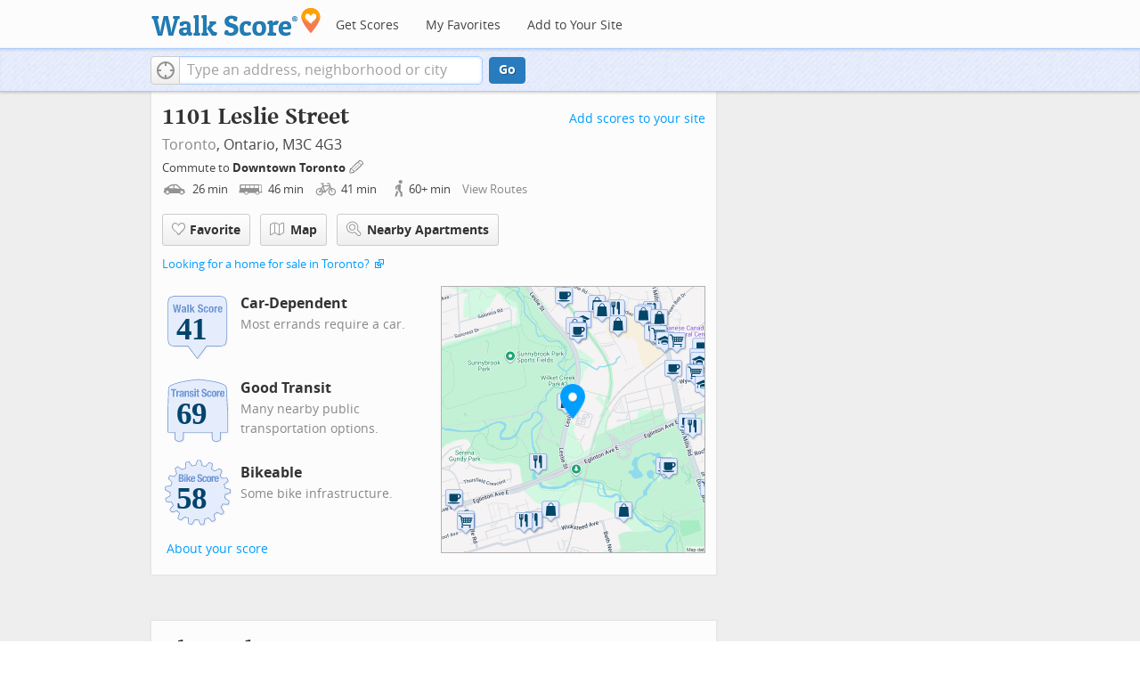

--- FILE ---
content_type: image/svg+xml
request_url: https://pp.walk.sc/badge/transit/score/69.svg
body_size: 5951
content:
<?xml version="1.0" encoding="iso-8859-1"?>
<!-- Generator: Adobe Illustrator 15.0.0, SVG Export Plug-In . SVG Version: 6.00 Build 0)  -->
<!DOCTYPE svg PUBLIC "-//W3C//DTD SVG 1.1//EN" "http://www.w3.org/Graphics/SVG/1.1/DTD/svg11.dtd">
<svg version="1.1" xmlns="http://www.w3.org/2000/svg" xmlns:xlink="http://www.w3.org/1999/xlink" x="0px" y="0px" width="126px"
	 height="126px" viewBox="0 0 126 126" style="enable-background:new 0 0 126 126;" xml:space="preserve">
<g id="ts-badge">
  <path style="opacity:0.1;fill:#848383;enable-background:new    ;" d="M91.573,119.102c-1.536-0.929-2.353-2.338-2.354-4.521
          c0-0.072,0-7.749,0-9.377c-1.88,0-44.995,0-46.875,0c0,1.636,0,9.416,0,9.416c0,1.736-0.897,3.242-2.523,4.24
          c-1.342,0.822-3.125,1.277-5.023,1.277s-3.681-0.455-5.023-1.277c-1.626-0.998-2.522-2.504-2.522-4.24c0,0,0-7.78,0-9.416
          c-1.669,0-10.565,0-10.565,0c-0.552,0-1-0.448-1-1V68.301c0-0.01,0-0.02,0.001-0.029l1.055-37.167
          c0.001-0.056,0.008-0.111,0.019-0.168c0.412-2.06,2.455-3.91,6.241-5.658c5.322-2.452,14.021-4.688,25.858-6.641
          c8.784-1.451,16.119-2.195,16.191-2.203c0.032-0.004,0.064-0.006,0.094-0.006l3.141-0.018c0.035,0,0.068,0.002,0.104,0.006
          c1.215,0.117,29.889,2.931,39.611,7.906c3.418,1.75,5.844,3.262,5.9,6.783c0.004,0.051,1.971,37.143,1.971,37.143
          c0,0.018,0.002,0.035,0.002,0.053v35.902c0,0.552-0.448,1-1.001,1c0,0-8.888,0-10.558,0c0,1.636,0,9.416,0,9.416
          c0,3.712-4.01,5.654-7.971,5.654C94.521,120.273,92.828,119.857,91.573,119.102"/>
  <path style="fill:#628DCE;" d="M89.573,117.102c-1.536-0.929-2.353-2.338-2.354-4.521c0-0.072,0-7.749,0-9.377
          c-1.88,0-44.995,0-46.875,0c0,1.636,0,9.416,0,9.416c0,1.736-0.897,3.242-2.523,4.24c-1.342,0.822-3.125,1.277-5.023,1.277
          s-3.681-0.455-5.023-1.277c-1.626-0.998-2.522-2.504-2.522-4.24c0,0,0-7.78,0-9.416c-1.669,0-10.565,0-10.565,0
          c-0.552,0-1-0.448-1-1V66.301c0-0.01,0-0.02,0.001-0.029l1.055-37.167c0.001-0.056,0.008-0.111,0.019-0.168
          c0.412-2.06,2.455-3.91,6.241-5.658c5.322-2.452,14.021-4.688,25.858-6.641c8.784-1.451,16.118-2.195,16.191-2.203
          c0.032-0.004,0.064-0.006,0.094-0.006l3.14-0.018c0.035,0,0.068,0.002,0.104,0.006c1.215,0.117,29.889,2.931,39.611,7.906
          c3.418,1.75,5.844,3.262,5.9,6.783c0.004,0.051,1.971,37.143,1.971,37.143c0,0.018,0.002,0.035,0.002,0.053v35.902
          c0,0.552-0.448,1-1.001,1c0,0-8.888,0-10.558,0c0,1.636,0,9.416,0,9.416c0,3.712-4.01,5.654-7.971,5.654
          C92.521,118.273,90.828,117.857,89.573,117.102"/>
  <path style="fill:#E5EDFD;" d="M66.292,15.411l-3.141,0.018c0,0-29.099,2.933-41.73,8.757c-3.179,1.467-5.313,3.115-5.681,4.947
          l-1.055,37.168v35.902H26.25v10.416c0,6.021,13.091,6.021,13.091,0v-10.416h48.875v10.416c0.003,6.706,13.099,6.021,13.099,0
          v-10.416h11.557V66.301l-1.973-37.168c-0.041-2.911-2-4.203-5.355-5.92C95.879,18.266,66.292,15.411,66.292,15.411L66.292,15.411z"
          />
  <path style="fill:#FFFFFF;" d="M25.459,33.465v10.891h-2.631V33.465h-2.85V31.31h8.331v2.155H25.459L25.459,33.465z M33.599,36.689
          c-0.128-0.005-0.258-0.008-0.393-0.008c-0.22,0-0.438,0.03-0.659,0.091c-0.218,0.061-0.419,0.161-0.603,0.301
          c-0.182,0.141-0.329,0.322-0.438,0.549c-0.11,0.225-0.165,0.503-0.165,0.831v5.902H28.82v-9.83h2.411v1.315h0.037
          c0.257-0.475,0.566-0.855,0.932-1.142c0.367-0.287,0.81-0.431,1.334-0.431c0.073,0,0.148,0.004,0.228,0.01
          c0.08,0.006,0.155,0.016,0.228,0.027v2.412C33.857,36.706,33.727,36.696,33.599,36.689L33.599,36.689z M39.254,44.355
          c-0.086-0.159-0.15-0.327-0.193-0.503c-0.042-0.177-0.082-0.351-0.118-0.521h-0.037c-0.292,0.512-0.63,0.844-1.014,0.996
          c-0.383,0.152-0.88,0.229-1.49,0.229c-0.437,0-0.81-0.076-1.113-0.229c-0.305-0.152-0.549-0.363-0.732-0.631
          c-0.182-0.268-0.316-0.568-0.402-0.904c-0.085-0.334-0.128-0.666-0.128-0.994c0-0.465,0.05-0.863,0.147-1.198
          c0.097-0.335,0.246-0.62,0.446-0.858c0.201-0.236,0.458-0.435,0.769-0.594c0.31-0.158,0.684-0.299,1.123-0.42l1.425-0.385
          c0.378-0.097,0.64-0.23,0.786-0.401s0.219-0.419,0.219-0.749c0-0.377-0.088-0.672-0.265-0.886c-0.177-0.214-0.479-0.32-0.904-0.32
          c-0.391,0-0.683,0.116-0.877,0.348c-0.195,0.231-0.292,0.542-0.292,0.931v0.275h-2.266v-0.238c0-0.572,0.091-1.051,0.274-1.434
          c0.182-0.385,0.429-0.695,0.74-0.932c0.31-0.237,0.676-0.408,1.096-0.512c0.421-0.104,0.868-0.156,1.343-0.156
          c0.756,0,1.365,0.074,1.828,0.221c0.462,0.145,0.821,0.352,1.078,0.62c0.255,0.268,0.429,0.589,0.52,0.96
          c0.092,0.371,0.137,0.776,0.137,1.215v5.17c0,0.463,0.022,0.823,0.064,1.078c0.043,0.256,0.126,0.529,0.247,0.823L39.254,44.355
          L39.254,44.355z M38.943,39.44c-0.171,0.134-0.354,0.24-0.549,0.318c-0.194,0.08-0.372,0.138-0.529,0.174
          c-0.512,0.11-0.877,0.293-1.096,0.549c-0.22,0.256-0.33,0.604-0.33,1.041c0,0.379,0.074,0.701,0.22,0.969
          c0.147,0.268,0.389,0.402,0.73,0.402c0.17,0,0.348-0.027,0.529-0.084c0.184-0.054,0.351-0.142,0.502-0.264
          c0.153-0.121,0.277-0.279,0.375-0.476c0.098-0.194,0.147-0.426,0.147-0.694L38.943,39.44L38.943,39.44z M47.53,44.355v-6.779
          c0-0.512-0.086-0.867-0.257-1.068c-0.17-0.201-0.445-0.302-0.821-0.302c-0.89,0-1.334,0.543-1.334,1.625v6.524h-2.521v-9.83h2.413
          v1.151h0.037c0.266-0.488,0.614-0.844,1.041-1.07c0.426-0.225,0.912-0.338,1.461-0.338c0.804,0,1.422,0.221,1.854,0.658
          c0.432,0.439,0.649,1.152,0.649,2.138v7.291H47.53L47.53,44.355z M55.304,36.344c-0.166-0.237-0.454-0.357-0.869-0.357
          c-0.315,0-0.593,0.089-0.831,0.265c-0.238,0.178-0.355,0.441-0.355,0.796c0,0.244,0.075,0.462,0.228,0.657
          c0.151,0.195,0.441,0.36,0.867,0.494l1.517,0.51c0.791,0.269,1.353,0.619,1.681,1.051c0.329,0.433,0.493,1.021,0.493,1.764
          c0,0.523-0.091,0.979-0.273,1.361c-0.183,0.384-0.437,0.703-0.759,0.959c-0.322,0.256-0.707,0.439-1.151,0.549
          c-0.445,0.109-0.935,0.164-1.471,0.164c-0.706,0-1.294-0.066-1.764-0.2c-0.469-0.134-0.84-0.335-1.113-0.603
          c-0.274-0.269-0.467-0.596-0.576-0.979c-0.11-0.384-0.165-0.812-0.165-1.288v-0.348h2.265v0.329c0,0.427,0.113,0.771,0.338,1.033
          c0.225,0.262,0.552,0.393,0.978,0.393c0.389,0,0.7-0.098,0.932-0.293c0.231-0.193,0.348-0.487,0.348-0.877
          c0-0.316-0.091-0.558-0.274-0.723c-0.182-0.164-0.396-0.295-0.64-0.392l-1.771-0.64c-0.694-0.244-1.218-0.587-1.571-1.031
          c-0.354-0.445-0.531-1.015-0.531-1.71c0-0.401,0.067-0.781,0.201-1.142c0.134-0.359,0.348-0.673,0.639-0.941
          c0.293-0.268,0.668-0.479,1.125-0.639c0.456-0.158,1.008-0.238,1.654-0.238c1.145,0,1.992,0.244,2.539,0.732
          c0.548,0.486,0.823,1.176,0.823,2.063v0.401H55.55C55.55,36.956,55.469,36.581,55.304,36.344L55.304,36.344z M58.838,44.355v-9.83
          h2.521v9.83H58.838L58.838,44.355z M58.838,31.164h2.521v2.155h-2.521V31.164L58.838,31.164z M65.828,42.391
          c0.115,0.164,0.355,0.247,0.721,0.247c0.098,0,0.195-0.003,0.292-0.01c0.099-0.006,0.188-0.016,0.274-0.027v1.755
          c-0.28,0-0.551,0.008-0.813,0.026c-0.262,0.018-0.538,0.027-0.831,0.027c-0.486,0-0.887-0.033-1.195-0.1
          c-0.312-0.067-0.549-0.201-0.713-0.402c-0.164-0.201-0.276-0.466-0.337-0.794c-0.061-0.331-0.092-0.743-0.092-1.244v-5.626h-1.278
          v-1.718h1.278v-2.814h2.521v2.814h1.461v1.718h-1.461v5.316C65.654,41.948,65.711,42.227,65.828,42.391L65.828,42.391z
           M75.007,36.28l2.028,0.877c0.499,0.219,0.906,0.446,1.225,0.684c0.315,0.238,0.569,0.494,0.758,0.768
          c0.189,0.273,0.32,0.575,0.395,0.905c0.07,0.329,0.107,0.694,0.107,1.096c0,1.376-0.397,2.378-1.195,3.006
          c-0.797,0.627-1.909,0.94-3.334,0.94c-1.486,0-2.549-0.323-3.188-0.969c-0.64-0.645-0.96-1.571-0.96-2.776v-0.53h2.633v0.383
          c0,0.305,0.022,0.582,0.072,0.833c0.049,0.249,0.141,0.459,0.273,0.63c0.135,0.17,0.312,0.305,0.539,0.402
          c0.226,0.097,0.509,0.146,0.849,0.146c0.403,0,0.767-0.131,1.088-0.395c0.322-0.262,0.483-0.666,0.483-1.215
          c0-0.292-0.038-0.544-0.118-0.758c-0.078-0.213-0.209-0.404-0.394-0.575c-0.184-0.171-0.424-0.325-0.722-0.466
          c-0.299-0.141-0.667-0.283-1.104-0.43c-0.584-0.193-1.09-0.408-1.518-0.639c-0.426-0.231-0.783-0.502-1.068-0.813
          c-0.285-0.312-0.496-0.67-0.629-1.078c-0.135-0.408-0.201-0.88-0.201-1.416c0-1.292,0.357-2.253,1.078-2.886
          c0.717-0.634,1.705-0.951,2.959-0.951c0.584,0,1.123,0.064,1.617,0.191c0.492,0.128,0.918,0.335,1.278,0.622
          c0.358,0.286,0.64,0.651,0.841,1.096c0.2,0.444,0.301,0.978,0.301,1.6v0.364h-2.52c0-0.621-0.109-1.098-0.329-1.435
          c-0.22-0.335-0.585-0.503-1.097-0.503c-0.293,0-0.536,0.043-0.73,0.13c-0.193,0.085-0.351,0.198-0.466,0.338
          c-0.116,0.139-0.196,0.302-0.237,0.483c-0.043,0.184-0.063,0.371-0.063,0.566c0,0.401,0.085,0.74,0.256,1.014
          C74.082,35.795,74.447,36.048,75.007,36.28L75.007,36.28z M84.9,37.358c-0.03-0.232-0.084-0.442-0.164-0.633
          c-0.079-0.188-0.191-0.339-0.338-0.455c-0.146-0.117-0.342-0.174-0.584-0.174c-0.305,0-0.556,0.07-0.75,0.21
          c-0.193,0.141-0.34,0.347-0.438,0.62c-0.098,0.275-0.164,0.623-0.201,1.042c-0.035,0.421-0.054,0.917-0.054,1.489
          c0,0.609,0.019,1.131,0.054,1.562c0.037,0.433,0.104,0.788,0.201,1.068c0.098,0.281,0.234,0.485,0.411,0.613
          c0.176,0.127,0.405,0.191,0.685,0.191c0.428,0,0.736-0.184,0.934-0.549c0.193-0.365,0.292-0.949,0.292-1.754h2.411
          c0,1.291-0.289,2.275-0.867,2.951c-0.579,0.676-1.538,1.014-2.877,1.014c-0.635,0-1.186-0.076-1.654-0.229
          c-0.468-0.153-0.859-0.426-1.169-0.822c-0.312-0.395-0.545-0.926-0.704-1.59c-0.158-0.663-0.236-1.489-0.236-2.475
          c0-1.012,0.098-1.848,0.293-2.514c0.193-0.663,0.469-1.192,0.82-1.588c0.354-0.396,0.773-0.673,1.262-0.832
          c0.485-0.158,1.023-0.238,1.606-0.238c1.169,0,2.05,0.342,2.642,1.023c0.59,0.684,0.885,1.607,0.885,2.777h-2.41
          C84.947,37.827,84.932,37.589,84.9,37.358L84.9,37.358z M95.342,41.668c-0.134,0.646-0.354,1.185-0.656,1.617
          c-0.306,0.434-0.705,0.753-1.197,0.96c-0.493,0.207-1.1,0.311-1.818,0.311c-0.756,0.012-1.382-0.082-1.881-0.283
          c-0.5-0.201-0.896-0.519-1.188-0.951c-0.293-0.432-0.5-0.974-0.621-1.625c-0.123-0.651-0.184-1.404-0.184-2.256
          c0-0.84,0.066-1.584,0.201-2.229c0.134-0.645,0.354-1.185,0.658-1.616c0.305-0.433,0.703-0.762,1.195-0.988
          c0.494-0.225,1.1-0.338,1.817-0.338c0.756-0.011,1.383,0.09,1.882,0.302c0.499,0.214,0.896,0.539,1.188,0.978
          c0.293,0.439,0.5,0.98,0.621,1.627c0.123,0.646,0.184,1.4,0.184,2.266C95.543,40.28,95.477,41.024,95.342,41.668L95.342,41.668z
           M92.73,36.79c-0.195-0.535-0.549-0.804-1.062-0.804c-0.304,0-0.548,0.086-0.729,0.257c-0.184,0.17-0.32,0.408-0.412,0.713
          c-0.09,0.305-0.148,0.67-0.174,1.096c-0.022,0.426-0.035,0.89-0.035,1.389s0.013,0.961,0.035,1.387
          c0.024,0.428,0.084,0.793,0.174,1.098c0.092,0.305,0.229,0.543,0.412,0.713c0.183,0.171,0.427,0.256,0.729,0.256
          c0.513,0,0.865-0.269,1.062-0.805c0.194-0.535,0.291-1.419,0.291-2.648C93.021,38.21,92.925,37.327,92.73,36.79L92.73,36.79z
           M101.125,36.689c-0.127-0.005-0.258-0.008-0.393-0.008c-0.221,0-0.438,0.03-0.658,0.091c-0.219,0.061-0.42,0.161-0.604,0.301
          c-0.182,0.141-0.328,0.322-0.438,0.549c-0.108,0.225-0.164,0.503-0.164,0.831v5.902h-2.521v-9.83h2.411v1.315h0.037
          c0.257-0.475,0.565-0.855,0.933-1.142c0.365-0.287,0.81-0.431,1.334-0.431c0.072,0,0.147,0.004,0.228,0.01
          c0.08,0.006,0.157,0.016,0.229,0.027v2.412C101.383,36.706,101.252,36.696,101.125,36.689L101.125,36.689z M104.039,39.823v0.786
          c0,0.292,0.021,0.575,0.062,0.851c0.043,0.273,0.113,0.516,0.211,0.729c0.098,0.214,0.226,0.385,0.385,0.513
          c0.158,0.127,0.353,0.191,0.584,0.191c0.428,0,0.736-0.152,0.933-0.457c0.194-0.305,0.329-0.769,0.402-1.389h2.264
          c-0.048,1.145-0.353,2.016-0.912,2.612c-0.561,0.598-1.442,0.896-2.649,0.896c-0.912,0-1.625-0.152-2.137-0.457
          c-0.513-0.305-0.891-0.707-1.133-1.205c-0.244-0.5-0.395-1.06-0.447-1.682c-0.057-0.621-0.084-1.242-0.084-1.863
          c0-0.658,0.047-1.291,0.137-1.9c0.094-0.609,0.275-1.15,0.55-1.626c0.274-0.476,0.667-0.853,1.179-1.132
          c0.512-0.281,1.192-0.422,2.047-0.422c0.729,0,1.329,0.12,1.801,0.357c0.469,0.238,0.836,0.572,1.104,1.005
          c0.27,0.433,0.45,0.956,0.547,1.571c0.1,0.615,0.146,1.301,0.146,2.055v0.566L104.039,39.823L104.039,39.823z M106.542,37.329
          c-0.037-0.285-0.101-0.529-0.19-0.73c-0.094-0.201-0.222-0.353-0.386-0.456s-0.375-0.156-0.63-0.156
          c-0.257,0-0.466,0.06-0.63,0.174c-0.166,0.116-0.297,0.269-0.394,0.458c-0.099,0.188-0.168,0.398-0.211,0.629
          c-0.041,0.232-0.063,0.463-0.063,0.694v0.384h2.577C106.604,37.948,106.579,37.616,106.542,37.329L106.542,37.329z"/>
  <g>
          <path style="fill:#6C96D5;" d="M24.834,32.84v10.89h-2.631V32.84h-2.85v-2.155h8.331v2.155H24.834L24.834,32.84z M32.974,36.064
                  c-0.128-0.005-0.258-0.008-0.393-0.008c-0.22,0-0.438,0.03-0.659,0.091c-0.218,0.061-0.419,0.161-0.603,0.301
                  c-0.182,0.141-0.329,0.322-0.438,0.549c-0.11,0.225-0.165,0.503-0.165,0.831v5.902h-2.521V33.9h2.411v1.315h0.037
                  c0.257-0.475,0.566-0.855,0.932-1.142c0.367-0.287,0.81-0.431,1.334-0.431c0.073,0,0.148,0.004,0.228,0.01
                  c0.08,0.006,0.155,0.016,0.228,0.027v2.412C33.232,36.081,33.102,36.071,32.974,36.064L32.974,36.064z M38.629,43.73
                  c-0.086-0.159-0.15-0.327-0.193-0.503c-0.042-0.177-0.082-0.351-0.118-0.521h-0.037c-0.292,0.512-0.63,0.844-1.014,0.996
                  c-0.383,0.152-0.88,0.229-1.49,0.229c-0.437,0-0.81-0.076-1.113-0.229c-0.305-0.152-0.549-0.363-0.732-0.631
                  c-0.182-0.268-0.316-0.568-0.402-0.904c-0.085-0.334-0.128-0.666-0.128-0.994c0-0.465,0.05-0.863,0.147-1.198
                  c0.097-0.335,0.246-0.62,0.446-0.858c0.201-0.236,0.458-0.435,0.769-0.594c0.31-0.158,0.684-0.299,1.123-0.42l1.425-0.385
                  c0.378-0.097,0.64-0.23,0.786-0.401s0.219-0.419,0.219-0.749c0-0.377-0.088-0.672-0.265-0.886c-0.177-0.214-0.479-0.32-0.904-0.32
                  c-0.391,0-0.683,0.116-0.877,0.348c-0.195,0.231-0.292,0.542-0.292,0.931v0.275h-2.266v-0.238c0-0.572,0.091-1.051,0.274-1.434
                  c0.182-0.385,0.429-0.695,0.74-0.932c0.31-0.237,0.676-0.408,1.096-0.512c0.421-0.104,0.868-0.156,1.343-0.156
                  c0.756,0,1.365,0.074,1.828,0.221c0.462,0.145,0.821,0.352,1.078,0.62c0.255,0.268,0.429,0.589,0.52,0.96
                  c0.092,0.371,0.137,0.776,0.137,1.215v5.17c0,0.463,0.022,0.823,0.064,1.078c0.043,0.256,0.126,0.529,0.247,0.823L38.629,43.73
                  L38.629,43.73z M38.318,38.815c-0.171,0.134-0.354,0.24-0.549,0.318c-0.194,0.08-0.372,0.138-0.529,0.174
                  c-0.512,0.11-0.877,0.293-1.096,0.549c-0.22,0.256-0.33,0.604-0.33,1.041c0,0.379,0.074,0.701,0.22,0.969
                  c0.147,0.268,0.389,0.402,0.73,0.402c0.17,0,0.348-0.027,0.529-0.084c0.184-0.054,0.351-0.142,0.502-0.264
                  c0.153-0.121,0.277-0.279,0.375-0.476c0.098-0.194,0.147-0.426,0.147-0.694L38.318,38.815L38.318,38.815z M46.905,43.73v-6.779
                  c0-0.512-0.086-0.867-0.257-1.068c-0.17-0.201-0.445-0.302-0.821-0.302c-0.89,0-1.334,0.543-1.334,1.625v6.524h-2.521V33.9h2.413
                  v1.151h0.037c0.266-0.488,0.614-0.844,1.041-1.07c0.426-0.225,0.912-0.338,1.461-0.338c0.804,0,1.422,0.221,1.854,0.658
                  c0.432,0.439,0.649,1.152,0.649,2.138v7.291H46.905L46.905,43.73z M54.679,35.719c-0.166-0.237-0.454-0.357-0.869-0.357
                  c-0.315,0-0.593,0.089-0.831,0.265c-0.238,0.178-0.355,0.441-0.355,0.796c0,0.244,0.075,0.462,0.228,0.657
                  c0.151,0.195,0.441,0.36,0.867,0.494l1.517,0.51c0.791,0.269,1.353,0.619,1.681,1.051c0.329,0.433,0.493,1.021,0.493,1.764
                  c0,0.523-0.091,0.979-0.273,1.361c-0.183,0.384-0.437,0.703-0.759,0.959c-0.322,0.256-0.707,0.439-1.151,0.549
                  c-0.445,0.109-0.935,0.164-1.471,0.164c-0.706,0-1.294-0.066-1.764-0.2c-0.469-0.134-0.84-0.335-1.113-0.603
                  c-0.274-0.269-0.467-0.596-0.576-0.979c-0.11-0.384-0.165-0.812-0.165-1.288v-0.348h2.265v0.329c0,0.427,0.113,0.771,0.338,1.033
                  c0.225,0.262,0.552,0.393,0.978,0.393c0.389,0,0.7-0.098,0.932-0.293c0.231-0.193,0.348-0.487,0.348-0.877
                  c0-0.316-0.091-0.558-0.274-0.723c-0.182-0.164-0.396-0.295-0.64-0.392l-1.771-0.64c-0.694-0.244-1.218-0.587-1.571-1.031
                  c-0.354-0.445-0.531-1.015-0.531-1.71c0-0.401,0.067-0.781,0.201-1.142c0.134-0.359,0.348-0.673,0.639-0.941
                  c0.293-0.268,0.668-0.479,1.125-0.639c0.456-0.158,1.008-0.238,1.654-0.238c1.145,0,1.992,0.244,2.539,0.732
                  c0.548,0.486,0.823,1.176,0.823,2.063v0.401h-2.266C54.925,36.331,54.844,35.956,54.679,35.719L54.679,35.719z M58.213,43.73V33.9
                  h2.521v9.83H58.213L58.213,43.73z M58.213,30.539h2.521v2.155h-2.521V30.539L58.213,30.539z M65.203,41.766
                  c0.115,0.164,0.355,0.247,0.721,0.247c0.098,0,0.195-0.003,0.292-0.01c0.099-0.006,0.188-0.016,0.274-0.027v1.755
                  c-0.28,0-0.551,0.008-0.813,0.026c-0.262,0.018-0.538,0.027-0.831,0.027c-0.486,0-0.887-0.033-1.195-0.1
                  c-0.312-0.067-0.548-0.201-0.712-0.402c-0.164-0.201-0.277-0.466-0.338-0.794c-0.061-0.331-0.091-0.743-0.091-1.244v-5.626H61.23
                  V33.9h1.279v-2.814h2.521V33.9h1.462v1.718h-1.462v5.316C65.029,41.323,65.086,41.602,65.203,41.766L65.203,41.766z
                   M74.382,35.655l2.028,0.877c0.499,0.219,0.906,0.446,1.225,0.684c0.315,0.238,0.569,0.494,0.758,0.768
                  c0.189,0.273,0.32,0.575,0.395,0.905c0.07,0.329,0.107,0.694,0.107,1.096c0,1.376-0.397,2.378-1.195,3.006
                  c-0.797,0.627-1.909,0.94-3.334,0.94c-1.486,0-2.549-0.323-3.188-0.969c-0.64-0.645-0.96-1.571-0.96-2.776v-0.53h2.633v0.383
                  c0,0.305,0.022,0.582,0.072,0.833c0.049,0.249,0.141,0.459,0.273,0.63c0.135,0.17,0.312,0.305,0.539,0.402
                  c0.226,0.097,0.509,0.146,0.849,0.146c0.403,0,0.767-0.131,1.088-0.395c0.322-0.262,0.483-0.666,0.483-1.215
                  c0-0.292-0.038-0.544-0.118-0.758c-0.078-0.213-0.209-0.404-0.394-0.575c-0.184-0.171-0.424-0.325-0.722-0.466
                  c-0.299-0.141-0.667-0.283-1.104-0.43c-0.584-0.193-1.09-0.408-1.518-0.639c-0.426-0.231-0.783-0.502-1.068-0.813
                  c-0.285-0.312-0.496-0.67-0.629-1.078c-0.135-0.408-0.201-0.88-0.201-1.416c0-1.292,0.357-2.253,1.078-2.886
                  c0.717-0.634,1.705-0.951,2.959-0.951c0.584,0,1.123,0.064,1.617,0.191c0.492,0.128,0.918,0.335,1.278,0.622
                  c0.358,0.286,0.64,0.651,0.841,1.096c0.2,0.444,0.301,0.978,0.301,1.6v0.364h-2.521c0-0.621-0.11-1.098-0.329-1.435
                  c-0.221-0.335-0.585-0.503-1.098-0.503c-0.291,0-0.535,0.043-0.729,0.13c-0.194,0.085-0.351,0.198-0.466,0.338
                  c-0.116,0.139-0.195,0.302-0.236,0.483c-0.044,0.184-0.064,0.371-0.064,0.566c0,0.401,0.085,0.74,0.256,1.014
                  C73.457,35.17,73.822,35.423,74.382,35.655L74.382,35.655z M84.275,36.733c-0.03-0.232-0.084-0.442-0.164-0.633
                  c-0.079-0.188-0.191-0.339-0.338-0.455c-0.146-0.117-0.342-0.174-0.584-0.174c-0.305,0-0.556,0.07-0.75,0.21
                  c-0.193,0.141-0.34,0.347-0.438,0.62c-0.098,0.275-0.164,0.623-0.201,1.042c-0.035,0.421-0.054,0.917-0.054,1.489
                  c0,0.609,0.019,1.131,0.054,1.562c0.037,0.433,0.104,0.788,0.201,1.068c0.098,0.281,0.234,0.485,0.411,0.613
                  c0.176,0.127,0.405,0.191,0.685,0.191c0.428,0,0.736-0.184,0.934-0.549c0.193-0.365,0.292-0.949,0.292-1.754h2.411
                  c0,1.291-0.289,2.275-0.867,2.951c-0.579,0.676-1.538,1.014-2.877,1.014c-0.635,0-1.186-0.076-1.654-0.229
                  c-0.468-0.153-0.859-0.426-1.169-0.822c-0.312-0.395-0.545-0.926-0.704-1.59c-0.158-0.663-0.236-1.489-0.236-2.475
                  c0-1.012,0.098-1.848,0.293-2.514c0.193-0.663,0.469-1.192,0.82-1.588c0.354-0.396,0.773-0.673,1.262-0.832
                  c0.485-0.158,1.023-0.238,1.606-0.238c1.169,0,2.05,0.342,2.642,1.023c0.59,0.684,0.885,1.607,0.885,2.777h-2.41
                  C84.322,37.202,84.307,36.964,84.275,36.733L84.275,36.733z M94.717,41.043c-0.134,0.646-0.354,1.185-0.656,1.617
                  c-0.306,0.434-0.705,0.753-1.197,0.96c-0.493,0.207-1.1,0.311-1.818,0.311c-0.756,0.012-1.382-0.082-1.881-0.283
                  c-0.5-0.201-0.896-0.519-1.188-0.951c-0.293-0.432-0.5-0.974-0.621-1.625c-0.123-0.651-0.184-1.404-0.184-2.256
                  c0-0.84,0.066-1.584,0.201-2.229c0.134-0.645,0.354-1.185,0.658-1.616c0.305-0.433,0.703-0.762,1.195-0.988
                  c0.494-0.225,1.1-0.338,1.817-0.338c0.756-0.011,1.383,0.09,1.882,0.302c0.499,0.214,0.896,0.539,1.188,0.978
                  c0.293,0.439,0.5,0.98,0.621,1.627c0.123,0.646,0.184,1.4,0.184,2.266C94.918,39.655,94.852,40.399,94.717,41.043L94.717,41.043z
                   M92.105,36.165c-0.195-0.535-0.549-0.804-1.062-0.804c-0.304,0-0.548,0.086-0.729,0.257c-0.184,0.17-0.32,0.408-0.412,0.713
                  c-0.09,0.305-0.148,0.67-0.174,1.096c-0.022,0.426-0.035,0.89-0.035,1.389s0.013,0.961,0.035,1.387
                  c0.024,0.428,0.084,0.793,0.174,1.098c0.092,0.305,0.229,0.543,0.412,0.713c0.183,0.171,0.427,0.256,0.729,0.256
                  c0.513,0,0.865-0.269,1.062-0.805c0.194-0.535,0.291-1.419,0.291-2.648C92.396,37.585,92.3,36.702,92.105,36.165L92.105,36.165z
                   M100.5,36.064c-0.127-0.005-0.258-0.008-0.393-0.008c-0.221,0-0.438,0.03-0.658,0.091c-0.219,0.061-0.42,0.161-0.604,0.301
                  c-0.182,0.141-0.328,0.322-0.438,0.549c-0.108,0.225-0.164,0.503-0.164,0.831v5.902h-2.521V33.9h2.411v1.315h0.037
                  c0.257-0.475,0.565-0.855,0.933-1.142c0.365-0.287,0.81-0.431,1.334-0.431c0.072,0,0.147,0.004,0.228,0.01
                  c0.08,0.006,0.157,0.016,0.229,0.027v2.412C100.758,36.081,100.627,36.071,100.5,36.064L100.5,36.064z M103.414,39.198v0.786
                  c0,0.292,0.021,0.575,0.062,0.851c0.043,0.273,0.113,0.516,0.211,0.729c0.098,0.214,0.226,0.385,0.385,0.513
                  c0.158,0.127,0.353,0.191,0.584,0.191c0.428,0,0.736-0.152,0.933-0.457c0.194-0.305,0.329-0.769,0.402-1.389h2.264
                  c-0.048,1.145-0.353,2.016-0.912,2.612c-0.561,0.598-1.442,0.896-2.649,0.896c-0.912,0-1.625-0.152-2.137-0.457
                  c-0.513-0.305-0.891-0.707-1.133-1.205c-0.244-0.5-0.395-1.06-0.447-1.682c-0.057-0.621-0.084-1.242-0.084-1.863
                  c0-0.658,0.047-1.291,0.137-1.9c0.094-0.609,0.275-1.15,0.55-1.626c0.274-0.476,0.667-0.853,1.179-1.132
                  c0.512-0.281,1.192-0.422,2.047-0.422c0.729,0,1.329,0.12,1.801,0.357c0.469,0.238,0.836,0.572,1.104,1.005
                  c0.27,0.433,0.45,0.956,0.547,1.571c0.1,0.615,0.146,1.301,0.146,2.055v0.566L103.414,39.198L103.414,39.198z M105.917,36.704
                  c-0.037-0.285-0.101-0.529-0.19-0.73c-0.094-0.201-0.222-0.353-0.386-0.456s-0.375-0.156-0.63-0.156
                  c-0.257,0-0.466,0.06-0.63,0.174c-0.166,0.116-0.297,0.269-0.394,0.458c-0.099,0.188-0.168,0.398-0.211,0.629
                  c-0.041,0.232-0.063,0.463-0.063,0.694V37.7h2.577C105.979,37.323,105.954,36.991,105.917,36.704L105.917,36.704z"/>
  </g>
</g>
<g id="ts-text"><text transform="matrix(1 0 0 1 28 89)" style=" fill : #02456C; font-family : 'Verdana'; font-weight : bold; font-size : 52px; letter-spacing : -1; ">69</text>
</g>
</svg>